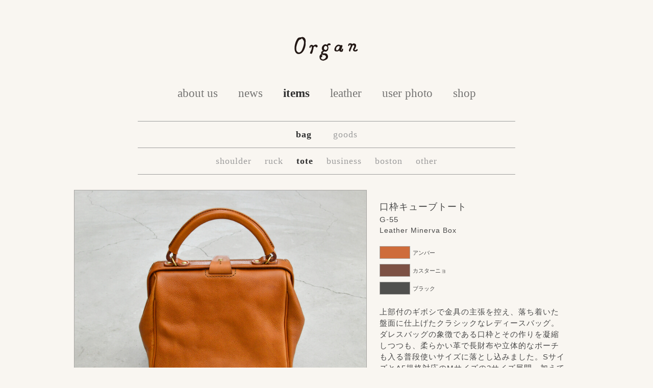

--- FILE ---
content_type: text/html; charset=UTF-8
request_url: https://www.organ-leather.com/items/bag/tote/g-55
body_size: 9156
content:


<!doctype html>
<html>
<html lang="ja">
	<meta charset="UTF-8" />
	
	<link rel="alternate" type="application/rss+xml" title="Organ＜オルガン＞ RSSフィード" href="https://www.organ-leather.com/feed">
	<meta name="viewport" content="width=device-width, initial-scale=1.0">
	<link rel="stylesheet" href="https://www.organ-leather.com/wp-content/themes/organleather/style.css">
	<script src="https://www.organ-leather.com/wp-content/themes/organleather/js/jquery-1.8.2.min.js"></script>

		<script src="https://www.organ-leather.com/wp-content/themes/organleather/js/jquery.lazyload.min.js"></script>
			<link href="https://www.organ-leather.com/wp-content/themes/organleather/js/lightbox/css/lightbox.css" rel="stylesheet" />
	<script src="https://www.organ-leather.com/wp-content/themes/organleather/js/lightbox/js/lightbox-2.6.min.js"></script>
			
			<style>img:is([sizes="auto" i], [sizes^="auto," i]) { contain-intrinsic-size: 3000px 1500px }</style>
	
		<!-- All in One SEO 4.7.8 - aioseo.com -->
		<title>口枠キューブトート | Organ＜オルガン＞</title>
	<meta name="description" content="ダレスバッグの口枠（ガマ口）構造を採用したレディーストート。ダレスバッグの象徴である口枠とその作りを凝縮しつつも、柔らかい革で長財布や立体的なポーチも入る普段使いサイズに落とし込んだキューブトートです。ショルダーバッグとしても使える2way仕様も選べます。" />
	<meta name="robots" content="max-image-preview:large" />
	<meta name="author" content="organ"/>
	<link rel="canonical" href="https://www.organ-leather.com/items/bag/tote/g-55" />
	<meta name="generator" content="All in One SEO (AIOSEO) 4.7.8" />
		<meta property="og:locale" content="ja_JP" />
		<meta property="og:site_name" content="Organ＜オルガン＞" />
		<meta property="og:type" content="article" />
		<meta property="og:title" content="口枠キューブトート | Organ＜オルガン＞" />
		<meta property="og:description" content="ダレスバッグの口枠（ガマ口）構造を採用したレディーストート。ダレスバッグの象徴である口枠とその作りを凝縮しつつも、柔らかい革で長財布や立体的なポーチも入る普段使いサイズに落とし込んだキューブトートです。ショルダーバッグとしても使える2way仕様も選べます。" />
		<meta property="og:url" content="https://www.organ-leather.com/items/bag/tote/g-55" />
		<meta property="og:image" content="https://www.organ-leather.com/wp-content/uploads/2015/04/item-894-02.jpg" />
		<meta property="og:image:secure_url" content="https://www.organ-leather.com/wp-content/uploads/2015/04/item-894-02.jpg" />
		<meta property="og:image:width" content="800" />
		<meta property="og:image:height" content="600" />
		<meta property="article:published_time" content="2015-04-13T23:20:50+00:00" />
		<meta property="article:modified_time" content="2015-04-13T23:20:50+00:00" />
		<meta name="twitter:card" content="summary" />
		<meta name="twitter:title" content="口枠キューブトート | Organ＜オルガン＞" />
		<meta name="twitter:description" content="ダレスバッグの口枠（ガマ口）構造を採用したレディーストート。ダレスバッグの象徴である口枠とその作りを凝縮しつつも、柔らかい革で長財布や立体的なポーチも入る普段使いサイズに落とし込んだキューブトートです。ショルダーバッグとしても使える2way仕様も選べます。" />
		<meta name="twitter:image" content="https://www.organ-leather.com/wp-content/uploads/2015/04/item-894-02.jpg" />
		<script type="application/ld+json" class="aioseo-schema">
			{"@context":"https:\/\/schema.org","@graph":[{"@type":"Article","@id":"https:\/\/www.organ-leather.com\/items\/bag\/tote\/g-55#article","name":"\u53e3\u67a0\u30ad\u30e5\u30fc\u30d6\u30c8\u30fc\u30c8 | Organ\uff1c\u30aa\u30eb\u30ac\u30f3\uff1e","headline":"\u53e3\u67a0\u30ad\u30e5\u30fc\u30d6\u30c8\u30fc\u30c8(G-55)","author":{"@id":"https:\/\/www.organ-leather.com\/author\/organ#author"},"publisher":{"@id":"https:\/\/www.organ-leather.com\/#organization"},"image":{"@type":"ImageObject","url":"https:\/\/www.organ-leather.com\/wp-content\/uploads\/2015\/04\/item-894-02.jpg","width":800,"height":600},"datePublished":"2015-04-14T17:20:50+09:00","dateModified":"2015-04-14T17:20:50+09:00","inLanguage":"ja","mainEntityOfPage":{"@id":"https:\/\/www.organ-leather.com\/items\/bag\/tote\/g-55#webpage"},"isPartOf":{"@id":"https:\/\/www.organ-leather.com\/items\/bag\/tote\/g-55#webpage"},"articleSection":"tote"},{"@type":"BreadcrumbList","@id":"https:\/\/www.organ-leather.com\/items\/bag\/tote\/g-55#breadcrumblist","itemListElement":[{"@type":"ListItem","@id":"https:\/\/www.organ-leather.com\/#listItem","position":1,"name":"\u5bb6","item":"https:\/\/www.organ-leather.com\/","nextItem":{"@type":"ListItem","@id":"https:\/\/www.organ-leather.com\/items\/bag\/tote\/g-55#listItem","name":"\u53e3\u67a0\u30ad\u30e5\u30fc\u30d6\u30c8\u30fc\u30c8(G-55)"}},{"@type":"ListItem","@id":"https:\/\/www.organ-leather.com\/items\/bag\/tote\/g-55#listItem","position":2,"name":"\u53e3\u67a0\u30ad\u30e5\u30fc\u30d6\u30c8\u30fc\u30c8(G-55)","previousItem":{"@type":"ListItem","@id":"https:\/\/www.organ-leather.com\/#listItem","name":"\u5bb6"}}]},{"@type":"Organization","@id":"https:\/\/www.organ-leather.com\/#organization","name":"Organ\uff1c\u30aa\u30eb\u30ac\u30f3\uff1e","url":"https:\/\/www.organ-leather.com\/"},{"@type":"Person","@id":"https:\/\/www.organ-leather.com\/author\/organ#author","url":"https:\/\/www.organ-leather.com\/author\/organ","name":"organ","image":{"@type":"ImageObject","@id":"https:\/\/www.organ-leather.com\/items\/bag\/tote\/g-55#authorImage","url":"https:\/\/secure.gravatar.com\/avatar\/55502f40dc8b7c769880b10874abc9d0?s=96&d=mm&r=g","width":96,"height":96,"caption":"organ"}},{"@type":"WebPage","@id":"https:\/\/www.organ-leather.com\/items\/bag\/tote\/g-55#webpage","url":"https:\/\/www.organ-leather.com\/items\/bag\/tote\/g-55","name":"\u53e3\u67a0\u30ad\u30e5\u30fc\u30d6\u30c8\u30fc\u30c8 | Organ\uff1c\u30aa\u30eb\u30ac\u30f3\uff1e","description":"\u30c0\u30ec\u30b9\u30d0\u30c3\u30b0\u306e\u53e3\u67a0\uff08\u30ac\u30de\u53e3\uff09\u69cb\u9020\u3092\u63a1\u7528\u3057\u305f\u30ec\u30c7\u30a3\u30fc\u30b9\u30c8\u30fc\u30c8\u3002\u30c0\u30ec\u30b9\u30d0\u30c3\u30b0\u306e\u8c61\u5fb4\u3067\u3042\u308b\u53e3\u67a0\u3068\u305d\u306e\u4f5c\u308a\u3092\u51dd\u7e2e\u3057\u3064\u3064\u3082\u3001\u67d4\u3089\u304b\u3044\u9769\u3067\u9577\u8ca1\u5e03\u3084\u7acb\u4f53\u7684\u306a\u30dd\u30fc\u30c1\u3082\u5165\u308b\u666e\u6bb5\u4f7f\u3044\u30b5\u30a4\u30ba\u306b\u843d\u3068\u3057\u8fbc\u3093\u3060\u30ad\u30e5\u30fc\u30d6\u30c8\u30fc\u30c8\u3067\u3059\u3002\u30b7\u30e7\u30eb\u30c0\u30fc\u30d0\u30c3\u30b0\u3068\u3057\u3066\u3082\u4f7f\u3048\u308b2way\u4ed5\u69d8\u3082\u9078\u3079\u307e\u3059\u3002","inLanguage":"ja","isPartOf":{"@id":"https:\/\/www.organ-leather.com\/#website"},"breadcrumb":{"@id":"https:\/\/www.organ-leather.com\/items\/bag\/tote\/g-55#breadcrumblist"},"author":{"@id":"https:\/\/www.organ-leather.com\/author\/organ#author"},"creator":{"@id":"https:\/\/www.organ-leather.com\/author\/organ#author"},"image":{"@type":"ImageObject","url":"https:\/\/www.organ-leather.com\/wp-content\/uploads\/2015\/04\/item-894-02.jpg","@id":"https:\/\/www.organ-leather.com\/items\/bag\/tote\/g-55\/#mainImage","width":800,"height":600},"primaryImageOfPage":{"@id":"https:\/\/www.organ-leather.com\/items\/bag\/tote\/g-55#mainImage"},"datePublished":"2015-04-14T17:20:50+09:00","dateModified":"2015-04-14T17:20:50+09:00"},{"@type":"WebSite","@id":"https:\/\/www.organ-leather.com\/#website","url":"https:\/\/www.organ-leather.com\/","name":"Organ\uff1c\u30aa\u30eb\u30ac\u30f3\uff1e","inLanguage":"ja","publisher":{"@id":"https:\/\/www.organ-leather.com\/#organization"}}]}
		</script>
		<!-- All in One SEO -->

<script type="text/javascript">
/* <![CDATA[ */
window._wpemojiSettings = {"baseUrl":"https:\/\/s.w.org\/images\/core\/emoji\/15.0.3\/72x72\/","ext":".png","svgUrl":"https:\/\/s.w.org\/images\/core\/emoji\/15.0.3\/svg\/","svgExt":".svg","source":{"concatemoji":"https:\/\/www.organ-leather.com\/wp-includes\/js\/wp-emoji-release.min.js?ver=6.7.1"}};
/*! This file is auto-generated */
!function(i,n){var o,s,e;function c(e){try{var t={supportTests:e,timestamp:(new Date).valueOf()};sessionStorage.setItem(o,JSON.stringify(t))}catch(e){}}function p(e,t,n){e.clearRect(0,0,e.canvas.width,e.canvas.height),e.fillText(t,0,0);var t=new Uint32Array(e.getImageData(0,0,e.canvas.width,e.canvas.height).data),r=(e.clearRect(0,0,e.canvas.width,e.canvas.height),e.fillText(n,0,0),new Uint32Array(e.getImageData(0,0,e.canvas.width,e.canvas.height).data));return t.every(function(e,t){return e===r[t]})}function u(e,t,n){switch(t){case"flag":return n(e,"\ud83c\udff3\ufe0f\u200d\u26a7\ufe0f","\ud83c\udff3\ufe0f\u200b\u26a7\ufe0f")?!1:!n(e,"\ud83c\uddfa\ud83c\uddf3","\ud83c\uddfa\u200b\ud83c\uddf3")&&!n(e,"\ud83c\udff4\udb40\udc67\udb40\udc62\udb40\udc65\udb40\udc6e\udb40\udc67\udb40\udc7f","\ud83c\udff4\u200b\udb40\udc67\u200b\udb40\udc62\u200b\udb40\udc65\u200b\udb40\udc6e\u200b\udb40\udc67\u200b\udb40\udc7f");case"emoji":return!n(e,"\ud83d\udc26\u200d\u2b1b","\ud83d\udc26\u200b\u2b1b")}return!1}function f(e,t,n){var r="undefined"!=typeof WorkerGlobalScope&&self instanceof WorkerGlobalScope?new OffscreenCanvas(300,150):i.createElement("canvas"),a=r.getContext("2d",{willReadFrequently:!0}),o=(a.textBaseline="top",a.font="600 32px Arial",{});return e.forEach(function(e){o[e]=t(a,e,n)}),o}function t(e){var t=i.createElement("script");t.src=e,t.defer=!0,i.head.appendChild(t)}"undefined"!=typeof Promise&&(o="wpEmojiSettingsSupports",s=["flag","emoji"],n.supports={everything:!0,everythingExceptFlag:!0},e=new Promise(function(e){i.addEventListener("DOMContentLoaded",e,{once:!0})}),new Promise(function(t){var n=function(){try{var e=JSON.parse(sessionStorage.getItem(o));if("object"==typeof e&&"number"==typeof e.timestamp&&(new Date).valueOf()<e.timestamp+604800&&"object"==typeof e.supportTests)return e.supportTests}catch(e){}return null}();if(!n){if("undefined"!=typeof Worker&&"undefined"!=typeof OffscreenCanvas&&"undefined"!=typeof URL&&URL.createObjectURL&&"undefined"!=typeof Blob)try{var e="postMessage("+f.toString()+"("+[JSON.stringify(s),u.toString(),p.toString()].join(",")+"));",r=new Blob([e],{type:"text/javascript"}),a=new Worker(URL.createObjectURL(r),{name:"wpTestEmojiSupports"});return void(a.onmessage=function(e){c(n=e.data),a.terminate(),t(n)})}catch(e){}c(n=f(s,u,p))}t(n)}).then(function(e){for(var t in e)n.supports[t]=e[t],n.supports.everything=n.supports.everything&&n.supports[t],"flag"!==t&&(n.supports.everythingExceptFlag=n.supports.everythingExceptFlag&&n.supports[t]);n.supports.everythingExceptFlag=n.supports.everythingExceptFlag&&!n.supports.flag,n.DOMReady=!1,n.readyCallback=function(){n.DOMReady=!0}}).then(function(){return e}).then(function(){var e;n.supports.everything||(n.readyCallback(),(e=n.source||{}).concatemoji?t(e.concatemoji):e.wpemoji&&e.twemoji&&(t(e.twemoji),t(e.wpemoji)))}))}((window,document),window._wpemojiSettings);
/* ]]> */
</script>
<style id='wp-emoji-styles-inline-css' type='text/css'>

	img.wp-smiley, img.emoji {
		display: inline !important;
		border: none !important;
		box-shadow: none !important;
		height: 1em !important;
		width: 1em !important;
		margin: 0 0.07em !important;
		vertical-align: -0.1em !important;
		background: none !important;
		padding: 0 !important;
	}
</style>
<link rel='stylesheet' id='wp-block-library-css' href='https://www.organ-leather.com/wp-includes/css/dist/block-library/style.min.css?ver=6.7.1' type='text/css' media='all' />
<style id='classic-theme-styles-inline-css' type='text/css'>
/*! This file is auto-generated */
.wp-block-button__link{color:#fff;background-color:#32373c;border-radius:9999px;box-shadow:none;text-decoration:none;padding:calc(.667em + 2px) calc(1.333em + 2px);font-size:1.125em}.wp-block-file__button{background:#32373c;color:#fff;text-decoration:none}
</style>
<style id='global-styles-inline-css' type='text/css'>
:root{--wp--preset--aspect-ratio--square: 1;--wp--preset--aspect-ratio--4-3: 4/3;--wp--preset--aspect-ratio--3-4: 3/4;--wp--preset--aspect-ratio--3-2: 3/2;--wp--preset--aspect-ratio--2-3: 2/3;--wp--preset--aspect-ratio--16-9: 16/9;--wp--preset--aspect-ratio--9-16: 9/16;--wp--preset--color--black: #000000;--wp--preset--color--cyan-bluish-gray: #abb8c3;--wp--preset--color--white: #ffffff;--wp--preset--color--pale-pink: #f78da7;--wp--preset--color--vivid-red: #cf2e2e;--wp--preset--color--luminous-vivid-orange: #ff6900;--wp--preset--color--luminous-vivid-amber: #fcb900;--wp--preset--color--light-green-cyan: #7bdcb5;--wp--preset--color--vivid-green-cyan: #00d084;--wp--preset--color--pale-cyan-blue: #8ed1fc;--wp--preset--color--vivid-cyan-blue: #0693e3;--wp--preset--color--vivid-purple: #9b51e0;--wp--preset--gradient--vivid-cyan-blue-to-vivid-purple: linear-gradient(135deg,rgba(6,147,227,1) 0%,rgb(155,81,224) 100%);--wp--preset--gradient--light-green-cyan-to-vivid-green-cyan: linear-gradient(135deg,rgb(122,220,180) 0%,rgb(0,208,130) 100%);--wp--preset--gradient--luminous-vivid-amber-to-luminous-vivid-orange: linear-gradient(135deg,rgba(252,185,0,1) 0%,rgba(255,105,0,1) 100%);--wp--preset--gradient--luminous-vivid-orange-to-vivid-red: linear-gradient(135deg,rgba(255,105,0,1) 0%,rgb(207,46,46) 100%);--wp--preset--gradient--very-light-gray-to-cyan-bluish-gray: linear-gradient(135deg,rgb(238,238,238) 0%,rgb(169,184,195) 100%);--wp--preset--gradient--cool-to-warm-spectrum: linear-gradient(135deg,rgb(74,234,220) 0%,rgb(151,120,209) 20%,rgb(207,42,186) 40%,rgb(238,44,130) 60%,rgb(251,105,98) 80%,rgb(254,248,76) 100%);--wp--preset--gradient--blush-light-purple: linear-gradient(135deg,rgb(255,206,236) 0%,rgb(152,150,240) 100%);--wp--preset--gradient--blush-bordeaux: linear-gradient(135deg,rgb(254,205,165) 0%,rgb(254,45,45) 50%,rgb(107,0,62) 100%);--wp--preset--gradient--luminous-dusk: linear-gradient(135deg,rgb(255,203,112) 0%,rgb(199,81,192) 50%,rgb(65,88,208) 100%);--wp--preset--gradient--pale-ocean: linear-gradient(135deg,rgb(255,245,203) 0%,rgb(182,227,212) 50%,rgb(51,167,181) 100%);--wp--preset--gradient--electric-grass: linear-gradient(135deg,rgb(202,248,128) 0%,rgb(113,206,126) 100%);--wp--preset--gradient--midnight: linear-gradient(135deg,rgb(2,3,129) 0%,rgb(40,116,252) 100%);--wp--preset--font-size--small: 13px;--wp--preset--font-size--medium: 20px;--wp--preset--font-size--large: 36px;--wp--preset--font-size--x-large: 42px;--wp--preset--spacing--20: 0.44rem;--wp--preset--spacing--30: 0.67rem;--wp--preset--spacing--40: 1rem;--wp--preset--spacing--50: 1.5rem;--wp--preset--spacing--60: 2.25rem;--wp--preset--spacing--70: 3.38rem;--wp--preset--spacing--80: 5.06rem;--wp--preset--shadow--natural: 6px 6px 9px rgba(0, 0, 0, 0.2);--wp--preset--shadow--deep: 12px 12px 50px rgba(0, 0, 0, 0.4);--wp--preset--shadow--sharp: 6px 6px 0px rgba(0, 0, 0, 0.2);--wp--preset--shadow--outlined: 6px 6px 0px -3px rgba(255, 255, 255, 1), 6px 6px rgba(0, 0, 0, 1);--wp--preset--shadow--crisp: 6px 6px 0px rgba(0, 0, 0, 1);}:where(.is-layout-flex){gap: 0.5em;}:where(.is-layout-grid){gap: 0.5em;}body .is-layout-flex{display: flex;}.is-layout-flex{flex-wrap: wrap;align-items: center;}.is-layout-flex > :is(*, div){margin: 0;}body .is-layout-grid{display: grid;}.is-layout-grid > :is(*, div){margin: 0;}:where(.wp-block-columns.is-layout-flex){gap: 2em;}:where(.wp-block-columns.is-layout-grid){gap: 2em;}:where(.wp-block-post-template.is-layout-flex){gap: 1.25em;}:where(.wp-block-post-template.is-layout-grid){gap: 1.25em;}.has-black-color{color: var(--wp--preset--color--black) !important;}.has-cyan-bluish-gray-color{color: var(--wp--preset--color--cyan-bluish-gray) !important;}.has-white-color{color: var(--wp--preset--color--white) !important;}.has-pale-pink-color{color: var(--wp--preset--color--pale-pink) !important;}.has-vivid-red-color{color: var(--wp--preset--color--vivid-red) !important;}.has-luminous-vivid-orange-color{color: var(--wp--preset--color--luminous-vivid-orange) !important;}.has-luminous-vivid-amber-color{color: var(--wp--preset--color--luminous-vivid-amber) !important;}.has-light-green-cyan-color{color: var(--wp--preset--color--light-green-cyan) !important;}.has-vivid-green-cyan-color{color: var(--wp--preset--color--vivid-green-cyan) !important;}.has-pale-cyan-blue-color{color: var(--wp--preset--color--pale-cyan-blue) !important;}.has-vivid-cyan-blue-color{color: var(--wp--preset--color--vivid-cyan-blue) !important;}.has-vivid-purple-color{color: var(--wp--preset--color--vivid-purple) !important;}.has-black-background-color{background-color: var(--wp--preset--color--black) !important;}.has-cyan-bluish-gray-background-color{background-color: var(--wp--preset--color--cyan-bluish-gray) !important;}.has-white-background-color{background-color: var(--wp--preset--color--white) !important;}.has-pale-pink-background-color{background-color: var(--wp--preset--color--pale-pink) !important;}.has-vivid-red-background-color{background-color: var(--wp--preset--color--vivid-red) !important;}.has-luminous-vivid-orange-background-color{background-color: var(--wp--preset--color--luminous-vivid-orange) !important;}.has-luminous-vivid-amber-background-color{background-color: var(--wp--preset--color--luminous-vivid-amber) !important;}.has-light-green-cyan-background-color{background-color: var(--wp--preset--color--light-green-cyan) !important;}.has-vivid-green-cyan-background-color{background-color: var(--wp--preset--color--vivid-green-cyan) !important;}.has-pale-cyan-blue-background-color{background-color: var(--wp--preset--color--pale-cyan-blue) !important;}.has-vivid-cyan-blue-background-color{background-color: var(--wp--preset--color--vivid-cyan-blue) !important;}.has-vivid-purple-background-color{background-color: var(--wp--preset--color--vivid-purple) !important;}.has-black-border-color{border-color: var(--wp--preset--color--black) !important;}.has-cyan-bluish-gray-border-color{border-color: var(--wp--preset--color--cyan-bluish-gray) !important;}.has-white-border-color{border-color: var(--wp--preset--color--white) !important;}.has-pale-pink-border-color{border-color: var(--wp--preset--color--pale-pink) !important;}.has-vivid-red-border-color{border-color: var(--wp--preset--color--vivid-red) !important;}.has-luminous-vivid-orange-border-color{border-color: var(--wp--preset--color--luminous-vivid-orange) !important;}.has-luminous-vivid-amber-border-color{border-color: var(--wp--preset--color--luminous-vivid-amber) !important;}.has-light-green-cyan-border-color{border-color: var(--wp--preset--color--light-green-cyan) !important;}.has-vivid-green-cyan-border-color{border-color: var(--wp--preset--color--vivid-green-cyan) !important;}.has-pale-cyan-blue-border-color{border-color: var(--wp--preset--color--pale-cyan-blue) !important;}.has-vivid-cyan-blue-border-color{border-color: var(--wp--preset--color--vivid-cyan-blue) !important;}.has-vivid-purple-border-color{border-color: var(--wp--preset--color--vivid-purple) !important;}.has-vivid-cyan-blue-to-vivid-purple-gradient-background{background: var(--wp--preset--gradient--vivid-cyan-blue-to-vivid-purple) !important;}.has-light-green-cyan-to-vivid-green-cyan-gradient-background{background: var(--wp--preset--gradient--light-green-cyan-to-vivid-green-cyan) !important;}.has-luminous-vivid-amber-to-luminous-vivid-orange-gradient-background{background: var(--wp--preset--gradient--luminous-vivid-amber-to-luminous-vivid-orange) !important;}.has-luminous-vivid-orange-to-vivid-red-gradient-background{background: var(--wp--preset--gradient--luminous-vivid-orange-to-vivid-red) !important;}.has-very-light-gray-to-cyan-bluish-gray-gradient-background{background: var(--wp--preset--gradient--very-light-gray-to-cyan-bluish-gray) !important;}.has-cool-to-warm-spectrum-gradient-background{background: var(--wp--preset--gradient--cool-to-warm-spectrum) !important;}.has-blush-light-purple-gradient-background{background: var(--wp--preset--gradient--blush-light-purple) !important;}.has-blush-bordeaux-gradient-background{background: var(--wp--preset--gradient--blush-bordeaux) !important;}.has-luminous-dusk-gradient-background{background: var(--wp--preset--gradient--luminous-dusk) !important;}.has-pale-ocean-gradient-background{background: var(--wp--preset--gradient--pale-ocean) !important;}.has-electric-grass-gradient-background{background: var(--wp--preset--gradient--electric-grass) !important;}.has-midnight-gradient-background{background: var(--wp--preset--gradient--midnight) !important;}.has-small-font-size{font-size: var(--wp--preset--font-size--small) !important;}.has-medium-font-size{font-size: var(--wp--preset--font-size--medium) !important;}.has-large-font-size{font-size: var(--wp--preset--font-size--large) !important;}.has-x-large-font-size{font-size: var(--wp--preset--font-size--x-large) !important;}
:where(.wp-block-post-template.is-layout-flex){gap: 1.25em;}:where(.wp-block-post-template.is-layout-grid){gap: 1.25em;}
:where(.wp-block-columns.is-layout-flex){gap: 2em;}:where(.wp-block-columns.is-layout-grid){gap: 2em;}
:root :where(.wp-block-pullquote){font-size: 1.5em;line-height: 1.6;}
</style>
<link rel='stylesheet' id='usces_default_css-css' href='https://www.organ-leather.com/wp-content/plugins/usc-e-shop/css/usces_default.css?ver=2.11.9.2501211' type='text/css' media='all' />
<link rel='stylesheet' id='dashicons-css' href='https://www.organ-leather.com/wp-includes/css/dashicons.min.css?ver=6.7.1' type='text/css' media='all' />
<link rel='stylesheet' id='usces_cart_css-css' href='https://www.organ-leather.com/wp-content/plugins/usc-e-shop/css/usces_cart.css?ver=2.11.9.2501211' type='text/css' media='all' />
<script type="text/javascript" src="https://www.organ-leather.com/wp-includes/js/jquery/jquery.min.js?ver=3.7.1" id="jquery-core-js"></script>
<script type="text/javascript" src="https://www.organ-leather.com/wp-includes/js/jquery/jquery-migrate.min.js?ver=3.4.1" id="jquery-migrate-js"></script>
<link rel="https://api.w.org/" href="https://www.organ-leather.com/wp-json/" /><link rel="alternate" title="JSON" type="application/json" href="https://www.organ-leather.com/wp-json/wp/v2/posts/4580" /><link rel="alternate" title="oEmbed (JSON)" type="application/json+oembed" href="https://www.organ-leather.com/wp-json/oembed/1.0/embed?url=https%3A%2F%2Fwww.organ-leather.com%2Fitems%2Fbag%2Ftote%2Fg-55" />
<link rel="alternate" title="oEmbed (XML)" type="text/xml+oembed" href="https://www.organ-leather.com/wp-json/oembed/1.0/embed?url=https%3A%2F%2Fwww.organ-leather.com%2Fitems%2Fbag%2Ftote%2Fg-55&#038;format=xml" />

	
<meta property="og:title" content="口枠キューブトート(G-55) | Organ＜オルガン＞">
<meta property="og:type" content="product">
<meta property="og:description" content="上部付のギボシで金具の主張を控え、落ち着いた盤面に仕上げたクラシックなレディースバッグ。ダレスバッグの象徴である口枠とその作りを凝縮しつつも、柔らかい革で長財布や立体的なポーチも入る普段使いサイズに落とし込みました。SサイズとA5規格対応のMサイズの2サイズ展開。加えてショルダーバッグとしても使えるH仕様が各サイズで選べます。">
<meta property="og:url" content="https://www.organ-leather.com/items/bag/tote/g-55">
<meta property="og:image" content="https://www.organ-leather.com/wp-content/uploads/2015/04/item-894-360x270.jpg">
<meta property="og:site_name" content="Organ＜オルガン＞">
<!-- Google tag (gtag.js) -->
<script async src="https://www.googletagmanager.com/gtag/js?id=G-20M7YJK3LL"></script>
<script>
  window.dataLayer = window.dataLayer || [];
  function gtag(){dataLayer.push(arguments);}
  gtag('js', new Date());

  gtag('config', 'G-20M7YJK3LL');
</script>

</head>
<body class="post-template-default single single-post postid-4580 single-format-standard">
	<div id="container">
		<div id="header">
			<h1><a href="https://www.organ-leather.com" class="blog_title"><img src="https://www.organ-leather.com/wp-content/themes/organleather/img/common/logo_organ.png" alt="Organ＜オルガン＞" /></a></h1>
		</div>

		<div class="main-menu"><ul id="menu-main-menu" class=""><li><a href="https://www.organ-leather.com/aboutus">about us</a></li>
<li><a href="https://www.organ-leather.com/news">news</a></li>
<li class="current-menu-item"><a href="http://www.organ-leather.com/items">items</a></li>
<li><a href="https://www.organ-leather.com/leather">leather</a></li>
<li><a href="https://www.organ-leather.com/myorgan">user photo</a></li>
<li><a href="https://www.organ-leather.com/shop">shop</a></li>
</ul></div>
	<div class="item-menu"><ul id="menu-item-menu" class=""><li class="current-menu-item"><a href="http://www.organ-leather.com/items/bag/">bag</a></li>
<li><a href="http://www.organ-leather.com/items/goods/">goods</a></li>
</ul></div><div class="item-sub-menu"><ul id="menu-item-bag-menu" class=""><li><a href="http://www.organ-leather.com/items/bag/shoulder">shoulder</a></li>
<li><a href="http://www.organ-leather.com/items/bag/ruck">ruck</a></li>
<li class="current-menu-item"><a href="http://www.organ-leather.com/items/bag/tote">tote</a></li>
<li><a href="http://www.organ-leather.com/items/bag/business">business</a></li>
<li><a href="http://www.organ-leather.com/items/bag/boston">boston</a></li>
<li><a href="http://www.organ-leather.com/items/bag/other">other</a></li>
</ul></div>
	<div id="content">
																			
				<div id="left">
											<div class="item_photo">
							<a href="https://www.organ-leather.com/wp-content/uploads/2015/04/item-894.jpg" data-lightbox="item">
																<img width="556" height="417" src="https://www.organ-leather.com/wp-content/uploads/2015/04/item-894.jpg" class="attachment-578x417 size-578x417" alt="item-894" decoding="async" fetchpriority="high" />															</a>
						</div>
					
										<ul class="item_thumb">
																					<li>
																								<a href="https://www.organ-leather.com/wp-content/uploads/2015/04/item-894.jpg" data-lightbox="item"><img src="https://www.organ-leather.com/wp-content/uploads/2015/04/item-894.jpg" data-lightbox-link="https://www.organ-leather.com/wp-content/uploads/2015/04/item-894.jpg"  alt="" /></a>
															</li>
																					<li>
																								<a href="https://www.organ-leather.com/wp-content/uploads/2015/04/item-894-01.jpg" data-lightbox="item"><img src="https://www.organ-leather.com/wp-content/uploads/2015/04/item-894-01.jpg" data-lightbox-link="https://www.organ-leather.com/wp-content/uploads/2015/04/item-894-01.jpg"  alt="" /></a>
															</li>
																					<li>
																								<a href="https://www.organ-leather.com/wp-content/uploads/2015/04/item-894-02.jpg" data-lightbox="item"><img src="https://www.organ-leather.com/wp-content/uploads/2015/04/item-894-02.jpg" data-lightbox-link="https://www.organ-leather.com/wp-content/uploads/2015/04/item-894-02.jpg"  alt="" /></a>
															</li>
																					<li>
																								<a href="https://www.organ-leather.com/wp-content/uploads/2015/04/item-894-03.jpg" data-lightbox="item"><img src="https://www.organ-leather.com/wp-content/uploads/2015/04/item-894-03.jpg" data-lightbox-link="https://www.organ-leather.com/wp-content/uploads/2015/04/item-894-03.jpg"  alt="" /></a>
															</li>
																					<li class="mr0">
																								<a href="https://www.organ-leather.com/wp-content/uploads/2015/04/item-894-04.jpg" data-lightbox="item"><img src="https://www.organ-leather.com/wp-content/uploads/2015/04/item-894-04.jpg" data-lightbox-link="https://www.organ-leather.com/wp-content/uploads/2015/04/item-894-04.jpg"  alt="" /></a>
															</li>
																					<li>
																								<a href="https://www.organ-leather.com/wp-content/uploads/2015/04/item-894-05.jpg" data-lightbox="item"><img src="https://www.organ-leather.com/wp-content/uploads/2015/04/item-894-05.jpg" data-lightbox-link="https://www.organ-leather.com/wp-content/uploads/2015/04/item-894-05.jpg"  alt="" /></a>
															</li>
																					<li>
																								<a href="https://www.organ-leather.com/wp-content/uploads/2015/04/item-894-06.jpg" data-lightbox="item"><img src="https://www.organ-leather.com/wp-content/uploads/2015/04/item-894-06.jpg" data-lightbox-link="https://www.organ-leather.com/wp-content/uploads/2015/04/item-894-06.jpg"  alt="" /></a>
															</li>
																					<li>
																								<a href="https://www.organ-leather.com/wp-content/uploads/2015/04/item-894-07.jpg" data-lightbox="item"><img src="https://www.organ-leather.com/wp-content/uploads/2015/04/item-894-07.jpg" data-lightbox-link="https://www.organ-leather.com/wp-content/uploads/2015/04/item-894-07.jpg"  alt="" /></a>
															</li>
																					<li>
																								<a href="https://www.organ-leather.com/wp-content/uploads/2015/04/item-894-08.jpg" data-lightbox="item"><img src="https://www.organ-leather.com/wp-content/uploads/2015/04/item-894-08.jpg" data-lightbox-link="https://www.organ-leather.com/wp-content/uploads/2015/04/item-894-08.jpg"  alt="" /></a>
															</li>
																					<li class="mr0">
																								<a href="https://www.organ-leather.com/wp-content/uploads/2015/04/item-894-10.jpg" data-lightbox="item"><img src="https://www.organ-leather.com/wp-content/uploads/2015/04/item-894-10.jpg" data-lightbox-link="https://www.organ-leather.com/wp-content/uploads/2015/04/item-894-10.jpg"  alt="" /></a>
															</li>
																					<li>
																								<a href="https://www.organ-leather.com/wp-content/uploads/2015/04/item-894-11.jpg" data-lightbox="item"><img src="https://www.organ-leather.com/wp-content/uploads/2015/04/item-894-11.jpg" data-lightbox-link="https://www.organ-leather.com/wp-content/uploads/2015/04/item-894-11.jpg"  alt="" /></a>
															</li>
																					<li>
																								<a href="https://www.organ-leather.com/wp-content/uploads/2015/04/item-894-12.jpg" data-lightbox="item"><img src="https://www.organ-leather.com/wp-content/uploads/2015/04/item-894-12.jpg" data-lightbox-link="https://www.organ-leather.com/wp-content/uploads/2015/04/item-894-12.jpg"  alt="" /></a>
															</li>
																					<li>
																								<a href="https://www.organ-leather.com/wp-content/uploads/2015/04/item-894-13.jpg" data-lightbox="item"><img src="https://www.organ-leather.com/wp-content/uploads/2015/04/item-894-13.jpg" data-lightbox-link="https://www.organ-leather.com/wp-content/uploads/2015/04/item-894-13.jpg"  alt="" /></a>
															</li>
																					<li>
																								<a href="https://www.organ-leather.com/wp-content/uploads/2015/04/item-894-14.jpg" data-lightbox="item"><img src="https://www.organ-leather.com/wp-content/uploads/2015/04/item-894-14.jpg" data-lightbox-link="https://www.organ-leather.com/wp-content/uploads/2015/04/item-894-14.jpg"  alt="" /></a>
															</li>
																					<li class="mr0">
																								<a href="https://www.organ-leather.com/wp-content/uploads/2021/05/item-894-15.jpg" data-lightbox="item"><img src="https://www.organ-leather.com/wp-content/uploads/2021/05/item-894-15.jpg" data-lightbox-link="https://www.organ-leather.com/wp-content/uploads/2021/05/item-894-15.jpg"  alt="" /></a>
															</li>
											</ul><!-- /.item_thumb-->
				</div><!-- /#left -->

				<div id="right">
					<h2 class="item_name">口枠キューブトート</h2>
					<p class="stock_num">G-55</p>
					<p class="material">Leather Minerva Box</p>

					<ul class="pattern">
								<li><img src="https://www.organ-leather.com/wp-content/themes/organleather/img/item-detail/img_pattern01.png" width="58" height="23" alt="アンバー">アンバー</li>
								<li><img src="https://www.organ-leather.com/wp-content/themes/organleather/img/item-detail/img_pattern02.png" width="58" height="23" alt="カスターニョ">カスターニョ</li>
								<li><img src="https://www.organ-leather.com/wp-content/themes/organleather/img/item-detail/img_pattern03.png" width="58" height="23" alt="ブラック">ブラック</li>
						</ul>

					<p>上部付のギボシで金具の主張を控え、落ち着いた盤面に仕上げたクラシックなレディースバッグ。<br />
ダレスバッグの象徴である口枠とその作りを凝縮しつつも、柔らかい革で長財布や立体的なポーチも入る普段使いサイズに落とし込みました。SサイズとA5規格対応のMサイズの2サイズ展開。加えてショルダーバッグとしても使えるH仕様が各サイズで選べます。</p>
					
						<ul class="kind">
																							<li>S:W23cm×H21cm×D15cm / 42,900円</li>
																							<li>SH:W23cm×H21cm×D15cm / 47,960円</li>
																							<li>M:W26.5m×H25cm×D15cm / 46,200円</li>
																							<li>MH:W26.5m×H25cm×D15cm / 51,260円</li>
													</ul>
					
										<div class="buy_button">
						<a href="https://www.herz-bag.jp/webshop/products/detail/894" target="_blank">Shopping Site</a>
					</div>

					
					<ul class="share">
						<li>
							<a href="http://www.facebook.com/share.php?u=https://www.organ-leather.com/items/bag/tote/g-55" onclick="window.open(this.href, 'window', 'width=550, height=450,personalbar=0,toolbar=0,scrollbars=1,resizable=1'); return false;">
								<img src="https://www.organ-leather.com/wp-content/themes/organleather/img/item-detail/btn_fb.png" alt="facebook" />
							</a>
						</li>
						<li>
							<a class="button-twitter" href="http://twitter.com/intent/tweet?text=&quot;口枠キューブトート | Organ＜オルガン＞| Organ＜オルガン＞&quot;&amp;url=https://www.organ-leather.com/items/bag/tote/g-55" onclick="window.open(encodeURI(decodeURI(this.href)), 'tweetwindow', 'width=550, height=450, personalbar=0, toolbar=0, scrollbars=1, resizable=1' ); return false;" target="_blank">
								<img src="https://www.organ-leather.com/wp-content/themes/organleather/img/item-detail/btn_twt.png" alt="Twitterでつぶやく" />
							</a>
						</li>
					</ul><!-- /.share -->
				</div><!-- /#right -->
			
		
	</div><!-- /#content -->

	<script type="text/javascript">
		
					$('ul.item_thumb li a').click(function() {
				return false;
			})

			$("ul.item_thumb img").click(function(){
									var ImgSrc  = $(this).attr("src");
					var ImgLink = $(this).attr("data-lightbox-link"); // lightboxを拡張

					$(".item_photo img").attr({src:ImgSrc});
					$(".item_photo a").attr({href:ImgLink});
					$(".item_photo img").hide();
					$(".item_photo img").fadeIn("slow");
				
				return false;
			});
			</script>

	</div><!-- /#container -->

<div class="copyright">
<!-- <p style="text-align: center;"><span style="font-size: 12px; font-weight: bold;"><a href="https://www.herz-bag.jp/special/shop/organ-10th-anniversary/" target="_blank" rel="noopener noreferrer">Organ10周年記念ページ</a></span></p>
<br/> -->
<ul id="copyright" class="">
<li><a href="https://www.facebook.com/organ.leather/" rel="nofollow" target="_blank">Facebook</a></li>
<li><a href="https://www.instagram.com/organ_leather/" rel="nofollow" target="_blank">Instagram</a></li>
</ul></div>

		<div class="copyright">
			Copyright(C) <a href="https://www.herz-bag.jp/" target="_blank">HERZ</a> & co.,Ltd All rights reserved.
		</div>

		<div id="pagetop">
			<a href="#container">
									<img src="https://www.organ-leather.com/wp-content/themes/organleather/img/common/pagetop_arrow.png" alt="" />
							</a>
		</div>
		<script type='text/javascript'>
			$("a img").hover(function(){
				$(this).fadeTo(150, 0.7);
			},function(){
				$(this).fadeTo(150, 1.0);
			});

			//初期は非表示
			$("#pagetop").hide();
			$(function () {
				$(window).scroll(function () {
					if ($(this).scrollTop() > 200) {
						//フェードインで表示
						$('#pagetop').fadeIn();
					} else {
						$('#pagetop').fadeOut();
					}
				});

				$('#pagetop a').click(function () {
					$('body,html').animate({
						scrollTop: 0
					}, 500);
						return false;
				});
			});
		</script>

	<script type='text/javascript'>
		uscesL10n = {
			
			'ajaxurl': "https://www.organ-leather.com/wp-admin/admin-ajax.php",
			'loaderurl': "https://www.organ-leather.com/wp-content/plugins/usc-e-shop/images/loading.gif",
			'post_id': "4580",
			'cart_number': "2480",
			'is_cart_row': false,
			'opt_esse': new Array(  ),
			'opt_means': new Array(  ),
			'mes_opts': new Array(  ),
			'key_opts': new Array(  ),
			'previous_url': "https://www.organ-leather.com",
			'itemRestriction': "",
			'itemOrderAcceptable': "0",
			'uscespage': "",
			'uscesid': "MG01M3RkNm9pOWI1Mm1uNTA1OGZvMWZmNDd2N3AwMHJhM3JtNnVvX2FjdGluZ18wX0E%3D",
			'wc_nonce': "84e66b143c"
		}
	</script>
	<script type='text/javascript' src='https://www.organ-leather.com/wp-content/plugins/usc-e-shop/js/usces_cart.js'></script>
				<script type='text/javascript'>
	(function($) {
	uscesCart = {
		intoCart : function (post_id, sku) {
			var zaikonum = $("[id='zaikonum["+post_id+"]["+sku+"]']").val();
			var zaiko = $("[id='zaiko["+post_id+"]["+sku+"]']").val();
			if( ( uscesL10n.itemOrderAcceptable != '1' && zaiko != '0' && zaiko != '1' ) || ( uscesL10n.itemOrderAcceptable != '1' && parseInt(zaikonum) == 0 ) ){
				alert('只今在庫切れです。');
				return false;
			}

			var mes = '';
			if( $("[id='quant["+post_id+"]["+sku+"]']").length ){
				var quant = $("[id='quant["+post_id+"]["+sku+"]']").val();
				if( quant == '0' || quant == '' || !(uscesCart.isNum(quant))){
					mes += "数量を正しく入力してください。\n";
				}
				var checknum = '';
				var checkmode = '';
				if( parseInt(uscesL10n.itemRestriction) <= parseInt(zaikonum) && uscesL10n.itemRestriction != '' && uscesL10n.itemRestriction != '0' && zaikonum != '' ) {
					checknum = uscesL10n.itemRestriction;
					checkmode ='rest';
				} else if( uscesL10n.itemOrderAcceptable != '1' && parseInt(uscesL10n.itemRestriction) > parseInt(zaikonum) && uscesL10n.itemRestriction != '' && uscesL10n.itemRestriction != '0' && zaikonum != '' ) {
					checknum = zaikonum;
					checkmode ='zaiko';
				} else if( uscesL10n.itemOrderAcceptable != '1' && (uscesL10n.itemRestriction == '' || uscesL10n.itemRestriction == '0') && zaikonum != '' ) {
					checknum = zaikonum;
					checkmode ='zaiko';
				} else if( uscesL10n.itemRestriction != '' && uscesL10n.itemRestriction != '0' && ( zaikonum == '' || zaikonum == '0' || parseInt(uscesL10n.itemRestriction) > parseInt(zaikonum) ) ) {
					checknum = uscesL10n.itemRestriction;
					checkmode ='rest';
				}

				if( parseInt(quant) > parseInt(checknum) && checknum != '' ){
					if(checkmode == 'rest'){
						mes += 'この商品は一度に'+checknum+'までの数量制限があります。'+"\n";
					}else{
						mes += 'この商品の在庫は残り'+checknum+'です。'+"\n";
					}
				}
			}
			for(i=0; i<uscesL10n.key_opts.length; i++){
				if( uscesL10n.opt_esse[i] == '1' ){
					var skuob = $("[id='itemOption["+post_id+"]["+sku+"]["+uscesL10n.key_opts[i]+"]']");
					var itemOption = "itemOption["+post_id+"]["+sku+"]["+uscesL10n.key_opts[i]+"]";
					var opt_obj_radio = $(":radio[name*='"+itemOption+"']");
					var opt_obj_checkbox = $(":checkbox[name*='"+itemOption+"']:checked");

					if( uscesL10n.opt_means[i] == '3' ){

						if( !opt_obj_radio.is(':checked') ){
							mes += uscesL10n.mes_opts[i]+"\n";
						}

					}else if( uscesL10n.opt_means[i] == '4' ){

						if( !opt_obj_checkbox.length ){
							mes += uscesL10n.mes_opts[i]+"\n";
						}

					}else{

						if( skuob.length ){
							if( uscesL10n.opt_means[i] == 0 && skuob.val() == '#NONE#' ){
								mes += uscesL10n.mes_opts[i]+"\n";
							}else if( uscesL10n.opt_means[i] == 1 && ( skuob.val() == '' || skuob.val() == '#NONE#' ) ){
								mes += uscesL10n.mes_opts[i]+"\n";
							}else if( uscesL10n.opt_means[i] >= 2 && skuob.val() == '' ){
								mes += uscesL10n.mes_opts[i]+"\n";
							}
						}
					}
				}
			}

						
			if( mes != '' ){
				alert( mes );
				return false;
			}else{
				return true;
			}
		},

		isNum : function (num) {
			if (num.match(/[^0-9]/g)) {
				return false;
			}
			return true;
		}
	};
	})(jQuery);
	</script>
			<!-- Welcart version : v2.11.9.2501211 -->
</body>
</html>